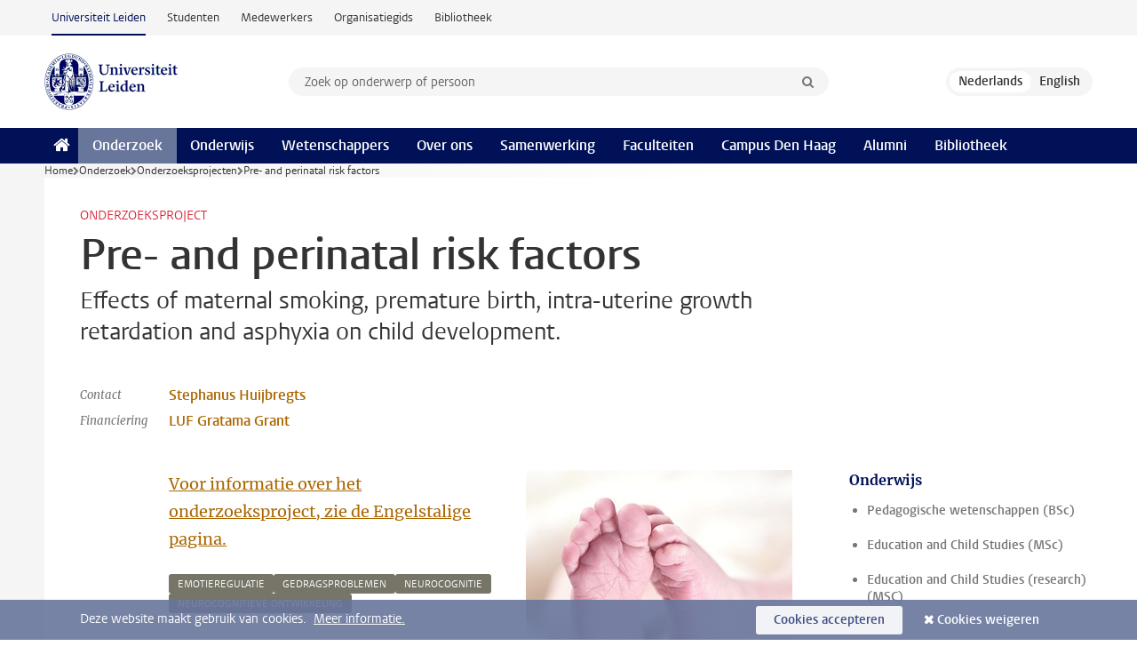

--- FILE ---
content_type: text/html;charset=UTF-8
request_url: https://www.universiteitleiden.nl/onderzoek/onderzoeksprojecten/sociale-wetenschappen/prenatal-risks
body_size: 5425
content:
<!DOCTYPE html>
<html lang="nl" data-version="1.217.00" >
<head>


















<!-- standard page html head -->

    <title>Pre- and perinatal risk factors - Universiteit Leiden</title>
        <meta name="google-site-verification" content="o8KYuFAiSZi6QWW1wxqKFvT1WQwN-BxruU42si9YjXw"/>
        <meta name="google-site-verification" content="hRUxrqIARMinLW2dRXrPpmtLtymnOTsg0Pl3WjHWQ4w"/>

        <link rel="canonical" href="https://www.universiteitleiden.nl/onderzoek/onderzoeksprojecten/sociale-wetenschappen/prenatal-risks"/>
<!-- icons -->
    <link rel="shortcut icon" href="/design-1.1/assets/icons/favicon.ico"/>
    <link rel="icon" type="image/png" sizes="32x32" href="/design-1.1/assets/icons/icon-32px.png"/>
    <link rel="icon" type="image/png" sizes="96x96" href="/design-1.1/assets/icons/icon-96px.png"/>
    <link rel="icon" type="image/png" sizes="195x195" href="/design-1.1/assets/icons/icon-195px.png"/>

    <link rel="apple-touch-icon" href="/design-1.1/assets/icons/icon-120px.png"/> <!-- iPhone retina -->
    <link rel="apple-touch-icon" sizes="180x180"
          href="/design-1.1/assets/icons/icon-180px.png"/> <!-- iPhone 6 plus -->
    <link rel="apple-touch-icon" sizes="152x152"
          href="/design-1.1/assets/icons/icon-152px.png"/> <!-- iPad retina -->
    <link rel="apple-touch-icon" sizes="167x167"
          href="/design-1.1/assets/icons/icon-167px.png"/> <!-- iPad pro -->

    <meta charset="utf-8"/>
    <meta name="viewport" content="width=device-width, initial-scale=1"/>
    <meta http-equiv="X-UA-Compatible" content="IE=edge"/>

            <meta name="keywords" content="emotieregulatie,gedragsproblemen,neurocognitie,neurocognitieve ontwikkeling"/>
            <meta name="description" content="Effects of maternal smoking, premature birth, intra-uterine growth retardation and asphyxia on child development."/>
<meta name="application-name" content="search"
data-content-type="researchproject"
data-content-category="research"
data-protected="false"
data-language="nl"
data-last-modified-date="2018-04-23"
data-publication-date="2018-04-23"
data-organization="institute-of-education-and-child-studies,neuropedagogiek-en-ontwikkelingsstoornissen,social-and-behavioural-sciences"
data-faculties="social-and-behavioural-sciences"
data-uuid="947d7bd1-c8b4-4f97-812f-d75a97e0bac0"
data-website="external-site"
data-keywords="emotieregulatie,gedragsproblemen,neurocognitie,neurocognitieve ontwikkeling"
/>    <!-- Bluesky -->
    <meta name="bluesky:card" content="summary_large_image">
    <meta name="bluesky:site" content="unileiden.bsky.social">
        <meta name="bluesky:title" content="Pre- and perinatal risk factors">
        <meta name="bluesky:description" content="Effects of maternal smoking, premature birth, intra-uterine growth retardation and asphyxia on child development.">


        <meta name="bluesky:image" content="https://www.universiteitleiden.nl/binaries/content/gallery/ul2/main-images/social-and-behavioural-sciences/pedagogische-wetenschappen/ft144876.jpg">
    <!-- Twitter/X -->
    <meta name="twitter:card" content="summary_large_image">
    <meta name="twitter:site" content="@UniLeiden">
        <meta name="twitter:title" content="Pre- and perinatal risk factors">
        <meta name="twitter:description" content="Effects of maternal smoking, premature birth, intra-uterine growth retardation and asphyxia on child development.">


        <meta name="twitter:image" content="https://www.universiteitleiden.nl/binaries/content/gallery/ul2/main-images/social-and-behavioural-sciences/pedagogische-wetenschappen/ft144876.jpg">
    <!-- Open Graph -->
        <meta property="og:title" content="Pre- and perinatal risk factors"/>
    <meta property="og:type" content="website"/>
        <meta property="og:description" content="Effects of maternal smoking, premature birth, intra-uterine growth retardation and asphyxia on child development."/>
        <meta property="og:site_name" content="Universiteit Leiden"/>
        <meta property="og:locale" content="nl_NL"/>

        <meta property="og:image" content="https://www.universiteitleiden.nl/binaries/content/gallery/ul2/main-images/social-and-behavioural-sciences/pedagogische-wetenschappen/ft144876.jpg/ft144876.jpg/d600x315"/>

        <meta property="og:url" content="https://www.universiteitleiden.nl/onderzoek/onderzoeksprojecten/sociale-wetenschappen/prenatal-risks"/>

<!-- Favicon and CSS -->

<link rel='shortcut icon' href="/design-1.1/assets/icons/favicon.ico"/>

    <link rel="stylesheet" href="/design-1.1/css/ul2external/screen.css?v=1.217.00"/>






<script>
var cookiesAccepted = 'false';
var internalTraffic = 'false';
</script>

<script>
window.dataLayer = window.dataLayer || [];
dataLayer.push({
event: 'Custom dimensions',
customDimensionData: {
faculty: 'Social and Behavioural Sciences',
facultyInstitute: 'Education and Child Studies | Clinical Neurodevelopmental Sciences',
language: 'nl',
pageType: 'researchproject',
publicationDate: '2018-04-23',
cookiesAccepted: window.cookiesAccepted,
},
user: {
internalTraffic: window.internalTraffic,
}
});
</script>
<!-- Google Tag Manager -->
<script>(function (w, d, s, l, i) {
w[l] = w[l] || [];
w[l].push({
'gtm.start':
new Date().getTime(), event: 'gtm.js'
});
var f = d.getElementsByTagName(s)[0],
j = d.createElement(s), dl = l != 'dataLayer' ? '&l=' + l : '';
j.async = true;
j.src =
'https://www.googletagmanager.com/gtm.js?id=' + i + dl;
f.parentNode.insertBefore(j, f);
})(window, document, 'script', 'dataLayer', 'GTM-P7SF446');
</script>
<!-- End Google Tag Manager -->



<!-- this line enables the loading of asynchronous components (together with the headContributions at the bottom) -->
<!-- Header Scripts -->
</head>
<body class=" left--detail">
<!-- To enable JS-based styles: -->
<script> document.body.className += ' js'; </script>
<div class="skiplinks">
<a href="#content" class="skiplink">Ga naar hoofdinhoud</a>
</div><div class="header-container"><div class="top-nav-section">
<nav class="top-nav wrapper js_mobile-fit-menu-items" data-show-text="toon alle" data-hide-text="verberg" data-items-text="menu onderdelen">
<ul id="sites-menu">
<li>
<a class="active track-event"
href="/"
data-event-category="external-site"
data-event-label="Topmenu external-site"
>Universiteit Leiden</a>
</li>
<li>
<a class=" track-event"
href="https://www.student.universiteitleiden.nl/"
data-event-category="student-site"
data-event-label="Topmenu external-site"
>Studenten</a>
</li>
<li>
<a class=" track-event"
href="https://www.medewerkers.universiteitleiden.nl/"
data-event-category="staffmember-site"
data-event-label="Topmenu external-site"
>Medewerkers</a>
</li>
<li>
<a class=" track-event"
href="https://www.organisatiegids.universiteitleiden.nl/"
data-event-category="org-site"
data-event-label="Topmenu external-site"
>Organisatiegids</a>
</li>
<li>
<a class=" track-event"
href="https://www.bibliotheek.universiteitleiden.nl/"
data-event-category="library-site"
data-event-label="Topmenu external-site"
>Bibliotheek</a>
</li>
</ul>
</nav>
</div>
<header id="header-main" class="wrapper clearfix">
<h1 class="logo">
<a href="/">
<img width="151" height="64" src="/design-1.1/assets/images/zegel.png" alt="Universiteit Leiden"/>
</a>
</h1><!-- Standard page searchbox -->
<form id="search" method="get" action="searchresults-main">
<input type="hidden" name="website" value="external-site"/>
<fieldset>
<legend>Zoek op onderwerp of persoon en selecteer categorie</legend>
<label for="search-field">Zoekterm</label>
<input id="search-field" type="search" name="q" data-suggest="https://www.universiteitleiden.nl/async/searchsuggestions"
data-wait="100" data-threshold="3"
value="" placeholder="Zoek op onderwerp of persoon"/>
<ul class="options">
<li>
<a href="/zoeken" data-hidden='' data-hint="Zoek op onderwerp of persoon">
Alle categorieën </a>
</li>
<li>
<a href="/zoeken" data-hidden='{"content-category":"staffmember"}' data-hint="Zoek op&nbsp;personen">
Personen
</a>
</li>
<li>
<a href="/zoeken" data-hidden='{"content-category":"education"}' data-hint="Zoek op&nbsp;onderwijs">
Onderwijs
</a>
</li>
<li>
<a href="/zoeken" data-hidden='{"content-category":"research"}' data-hint="Zoek op&nbsp;onderzoek">
Onderzoek
</a>
</li>
<li>
<a href="/zoeken" data-hidden='{"content-category":"news"}' data-hint="Zoek op&nbsp;nieuws">
Nieuws
</a>
</li>
<li>
<a href="/zoeken" data-hidden='{"content-category":"event"}' data-hint="Zoek op&nbsp;agenda">
Agenda
</a>
</li>
<li>
<a href="/zoeken" data-hidden='{"content-category":"dossier"}' data-hint="Zoek op&nbsp;dossiers">
Dossiers
</a>
</li>
<li>
<a href="/zoeken" data-hidden='{"content-category":"location"}' data-hint="Zoek op&nbsp;locaties">
Locaties
</a>
</li>
<li>
<a href="/zoeken" data-hidden='{"content-category":"course"}' data-hint="Zoek op&nbsp;cursussen">
Cursussen
</a>
</li>
<li>
<a href="/zoeken" data-hidden='{"content-category":"vacancy"}' data-hint="Zoek op&nbsp;vacatures">
Vacatures
</a>
</li>
<li>
<a href="/zoeken" data-hidden='{"content-category":"general"}' data-hint="Zoek op&nbsp;overig">
Overig
</a>
</li>
<li>
<a href="/zoeken" data-hidden='{"keywords":"true"}' data-hint="Zoek op&nbsp;trefwoorden">
Trefwoorden
</a>
</li>
</ul>
<button class="submit" type="submit">
<span>Zoeken</span>
</button>
</fieldset>
</form><div class="language-btn-group">
<span class="btn active">
<abbr title="Nederlands">nl</abbr>
</span>
<a href="https://www.universiteitleiden.nl/en/research/research-projects/social-and-behavioural-sciences/prenatal-risks" class="btn">
<abbr title="English">en</abbr>
</a>
</div>
</header><nav id="main-menu" class="main-nav js_nav--disclosure" data-nav-label="Menu" data-hamburger-destination="header-main">
<ul class="wrapper">
<li><a class="home" href="/"><span>Home</span></a></li>
<li>
<a href="/onderzoek" class="active">Onderzoek</a>
</li>
<li>
<a href="/onderwijs" >Onderwijs</a>
</li>
<li>
<a href="/wetenschappers" >Wetenschappers</a>
</li>
<li>
<a href="/over-ons" >Over ons</a>
</li>
<li>
<a href="/samenwerking" >Samenwerking</a>
</li>
<li>
<a href="/over-ons/bestuur/faculteiten" >Faculteiten</a>
</li>
<li>
<a href="/den-haag" >Campus Den Haag</a>
</li>
<li>
<a href="/alumni" >Alumni</a>
</li>
<li>
<a href="https://www.bibliotheek.universiteitleiden.nl" >Bibliotheek</a>
</li>
</ul>
</nav>
</div>
<div class="main-container">
<div class="main wrapper clearfix">

<!-- main Student and Staff pages -->

<nav class="breadcrumb" aria-label="Breadcrumb" id="js_breadcrumbs" data-show-text="toon alle" data-hide-text="verberg" data-items-text="broodkruimels">
<ol id="breadcrumb-list">
<li>
<a href="/">Home</a>
</li>
<li>
<a href="/onderzoek">
Onderzoek
</a>
</li>
<li>
<a href="/onderzoek/onderzoeksprojecten">
Onderzoeksprojecten
</a>
</li>
<li>Pre- and perinatal risk factors</li>
</ol>
</nav>






























<article id="content" class="left--detail__layout">

    <header class="article-header">
        <p class="context">Onderzoeksproject</p>
        <h1>Pre- and perinatal risk factors</h1>
        <p class="intro">Effects of maternal smoking, premature birth, intra-uterine growth retardation and asphyxia on child development.</p>

        <dl class="facts">

                    <dt>Contact</dt>
                    <dd>
                            <a href="/medewerkers/stephanus-huijbregts">Stephanus Huijbregts</a>
                    </dd>

                    <dt>
                        Financiering
                    </dt>
                    <dd>
                        <a href="http://www.luf.nl/en/news/item/1000004043/research-project-grants-luf-and-gratama-foundation-awarded">
                            LUF Gratama Grant
                        </a>
                    </dd>

        </dl>
    </header>

    <div class="article-main-content">
        <div class="indent">




            <figure class=" image float-right" >
                <img src="/binaries/content/gallery/ul2/main-images/social-and-behavioural-sciences/pedagogische-wetenschappen/ft144876.jpg/ft144876.jpg/d300xvar" 
                     alt=""    />
            </figure>
<p><a href="/en/research/research-projects/social-and-behavioural-sciences/prenatal-risks">Voor informatie over het onderzoeksproject, zie de Engelstalige pagina.</a></p>




<ul class="tags">
        <li>
            <a href="/zoeken?keywords=true&website=external-site&q=emotieregulatie">emotieregulatie</a>
        </li>
        <li>
            <a href="/zoeken?keywords=true&website=external-site&q=gedragsproblemen">gedragsproblemen</a>
        </li>
        <li>
            <a href="/zoeken?keywords=true&website=external-site&q=neurocognitie">neurocognitie</a>
        </li>
        <li>
            <a href="/zoeken?keywords=true&website=external-site&q=neurocognitieve+ontwikkeling">neurocognitieve ontwikkeling</a>
        </li>
</ul>

            <section class="share">

<!-- Social Media icons 1.0 -->

<a class="facebook" href="http://www.facebook.com/sharer/sharer.php?u=https%3A%2F%2Fwww.universiteitleiden.nl%2Fonderzoek%2Fonderzoeksprojecten%2Fsociale-wetenschappen%2Fprenatal-risks"><span class="visually-hidden">Delen op Facebook</span></a>
<a class="bluesky" href="https://bsky.app/intent/compose?text=Pre-+and+perinatal+risk+factors+https%3A%2F%2Fwww.universiteitleiden.nl%2Fonderzoek%2Fonderzoeksprojecten%2Fsociale-wetenschappen%2Fprenatal-risks"><span class="visually-hidden">Delen via Bluesky</span></a>
<a class="linkedin" href="http://www.linkedin.com/shareArticle?mini=true&title=Pre-+and+perinatal+risk+factors&url=https%3A%2F%2Fwww.universiteitleiden.nl%2Fonderzoek%2Fonderzoeksprojecten%2Fsociale-wetenschappen%2Fprenatal-risks"><span class="visually-hidden">Delen op LinkedIn</span></a>
<a class="whatsapp" href="whatsapp://send?text=Pre-+and+perinatal+risk+factors+https%3A%2F%2Fwww.universiteitleiden.nl%2Fonderzoek%2Fonderzoeksprojecten%2Fsociale-wetenschappen%2Fprenatal-risks"><span class="visually-hidden">Delen via WhatsApp</span></a>
<a class="mastodon" href="https://mastodon.social/share?text=Pre-+and+perinatal+risk+factors&url=https%3A%2F%2Fwww.universiteitleiden.nl%2Fonderzoek%2Fonderzoeksprojecten%2Fsociale-wetenschappen%2Fprenatal-risks"><span class="visually-hidden">Delen via Mastodon</span></a>
            </section>
        </div>
    </div>













<aside>

        <div class="box paginated" data-per-page="10" data-prev="" data-next="">
            <div class="box-header">
                <h2>Onderwijs</h2>
            </div>
            <div class="box-content">
                <ul class="bulleted">
                        <li>
                                <a href="/onderwijs/opleidingen/bachelor/pedagogische-wetenschappen">Pedagogische wetenschappen (BSc)</a>
                        </li>
                        <li>
                                <a href="/onderwijs/opleidingen/master/education-and-child-studies">Education and Child Studies (MSc)</a>
                        </li>
                        <li>
                                <a href="/onderwijs/opleidingen/master/education-and-child-studies-research">Education and Child Studies (research) (MSC)</a>
                        </li>
                </ul>
            </div>
        </div>







<div class="box paginated" data-per-page="10" data-prev="" data-next="">
    <div class="box-header">
            <h2>Wetenschappers</h2>
    </div>
    <div class="box-content">
        <ul class="scientists">
                    <li>





<a href="/medewerkers/stephanus-huijbregts">




                    <img src="/binaries/content/gallery/ul2/portraits/social-and-behavioural-sciences/pedagogische-wetenschappen/orthopedagogiek/stephan-huijbregts.jpg/stephan-huijbregts.jpg/d64x64"  alt="" width="64" height="64" />
    <div>
        <strong>Stephanus Huijbregts</strong>
            <span class="meta">Universitair docent</span>
    </div>
</a>
                    </li>
                    <li>





<a href="/medewerkers/hanna-swaab">




                    <img src="/binaries/content/gallery/ul2/portraits/social-and-behavioural-sciences/pedagogische-wetenschappen/orthopedagogiek/hanna-swaab/hanna-swaab/d64x64"  alt="" width="64" height="64" />
    <div>
        <strong>Hanna Swaab</strong>
            <span class="meta">Hoogleraar Neuropedagogiek en Ontwikkelingsstoornissen</span>
    </div>
</a>
                    </li>
        </ul>
    </div>
</div>

        <div class="box paginated" data-per-page="10" data-prev="" data-next="">
            <div class="box-header">
                <h2>Organisatie</h2>
            </div>
            <div class="box-content">
                <ul class="bulleted">
                        <li>
                                <a href="/sociale-wetenschappen">Sociale Wetenschappen</a>
                        </li>
                        <li>
                                <a href="/sociale-wetenschappen/pedagogische-wetenschappen">Pedagogische Wetenschappen</a>
                        </li>
                        <li>
                                <a href="/sociale-wetenschappen/pedagogische-wetenschappen/neuropedagogiek-en-ontwikkelingsstoornissen">Neuropedagogiek en ontwikkelingsstoornissen</a>
                        </li>
                </ul>
            </div>
        </div>

</aside>
</article>

</div>
</div><div class="footer-container">
<footer class="wrapper clearfix">
<section>
<h2>Studiekeuze</h2>
<ul>
<li>
<a href="/onderwijs/bachelors">Bacheloropleidingen</a>
</li>
<li>
<a href="/onderwijs/masters">Masteropleidingen</a>
</li>
<li>
<a href="/wetenschappers/promoveren">PhD-programma's</a>
</li>
<li>
<a href="/onderwijs/onderwijs-voor-professionals">Onderwijs voor professionals</a>
</li>
<li>
<a href="/en/education/other-modes-of-study/summer-schools">Summer Schools</a>
</li>
<li>
<a href="/onderwijs/bachelors/voorlichtingsactiviteiten/open-dagen">Open dagen</a>
</li>
<li>
<a href="/onderwijs/masters/voorlichtingsactiviteiten/master-open-dagen">Master Open Dag</a>
</li>
</ul>
</section>
<section>
<h2>Organisatie</h2>
<ul>
<li>
<a href="/en/archaeology">Archeologie</a>
</li>
<li>
<a href="/geesteswetenschappen">Geesteswetenschappen</a>
</li>
<li>
<a href="/geneeskunde-lumc">Geneeskunde/LUMC</a>
</li>
<li>
<a href="/governance-and-global-affairs">Governance and Global Affairs</a>
</li>
<li>
<a href="/rechtsgeleerdheid">Rechtsgeleerdheid</a>
</li>
<li>
<a href="/sociale-wetenschappen">Sociale Wetenschappen</a>
</li>
<li>
<a href="/wiskunde-en-natuurwetenschappen">Wiskunde en Natuurwetenschappen</a>
</li>
<li>
<a href="/afrika-studiecentrum-leiden">Afrika-Studiecentrum Leiden</a>
</li>
<li>
<a href="/honours-academy">Honours Academy</a>
</li>
<li>
<a href="/iclon">ICLON</a>
</li>
<li>
<a href="https://www.organisatiegids.universiteitleiden.nl/faculteiten-en-instituten/international-institute-for-asian-studies">International Institute for Asian Studies</a>
</li>
</ul>
</section>
<section>
<h2>Over ons</h2>
<ul>
<li>
<a href="/werken-bij">Werken bij de Universiteit Leiden</a>
</li>
<li>
<a href="https://www.luf.nl/">Steun de Universiteit Leiden</a>
</li>
<li>
<a href="/alumni">Alumni</a>
</li>
<li>
<a href="/over-ons/impact">Impact</a>
</li>
<li>
<a href="https://www.leiden-delft-erasmus.nl/">Leiden-Delft-Erasmus Universities</a>
</li>
<li>
<a href="https://www.universiteitleiden.nl/locaties">Locaties</a>
</li>
<li>
<a href="https://www.organisatiegids.universiteitleiden.nl/reglementen/algemeen/universitaire-website-disclaimer">Disclaimer</a>
</li>
<li>
<a href="https://www.organisatiegids.universiteitleiden.nl/cookies">Cookies</a>
</li>
<li>
<a href="https://www.organisatiegids.universiteitleiden.nl/reglementen/algemeen/privacyverklaringen">Privacy</a>
</li>
<li>
<a href="/over-ons/contact">Contact</a>
</li>
</ul>
</section>
<section>
<h2>Volg ons</h2>
<ul>
<li>
<a href="https://web.universiteitleiden.nl/nieuwsbrief">Lees onze wekelijkse nieuwsbrief</a>
</li>
</ul>
<div class="share">
<a href="https://bsky.app/profile/unileiden.bsky.social" class="bluesky"><span class="visually-hidden">Volg ons op bluesky</span></a>
<a href="https://nl-nl.facebook.com/UniversiteitLeiden" class="facebook"><span class="visually-hidden">Volg ons op facebook</span></a>
<a href="https://www.youtube.com/user/UniversiteitLeiden" class="youtube"><span class="visually-hidden">Volg ons op youtube</span></a>
<a href="https://www.linkedin.com/company/leiden-university" class="linkedin"><span class="visually-hidden">Volg ons op linkedin</span></a>
<a href="https://instagram.com/universiteitleiden" class="instagram"><span class="visually-hidden">Volg ons op instagram</span></a>
<a href="https://mastodon.nl/@universiteitleiden" class="mastodon"><span class="visually-hidden">Volg ons op mastodon</span></a>
</div>
</section>
</footer>
</div><div class="cookies">
<div class="wrapper">
Deze website maakt gebruik van cookies.&nbsp;
<a href="https://www.organisatiegids.universiteitleiden.nl/cookies">
Meer informatie. </a>
<form action="/onderzoek/onderzoeksprojecten/sociale-wetenschappen/prenatal-risks?_hn:type=action&amp;_hn:ref=r51_r9" method="post">
<button type="submit" class="accept" name="cookie" value="accept">Cookies accepteren</button>
<button type="submit" class="reject" name="cookie" value="reject">Cookies weigeren</button>
</form>
</div>
</div><!-- bottom scripts -->
<script async defer src="/design-1.1/scripts/ul2.js?v=1.217.00" data-main="/design-1.1/scripts/ul2common/main.js"></script>
<!-- this line enables the loading of asynchronous components (together with the headContributions at the top) -->
</body>
</html>